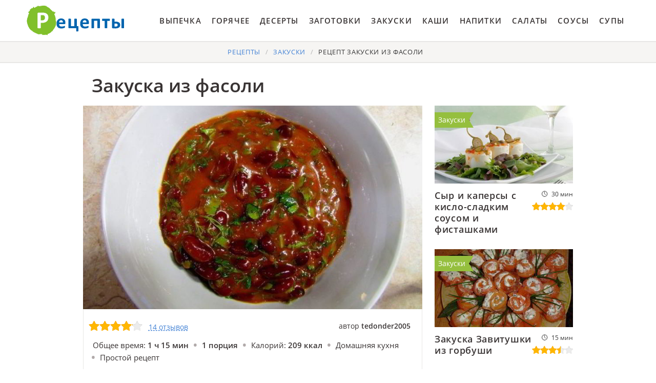

--- FILE ---
content_type: text/html; charset=UTF-8
request_url: https://cookierookie.ru/zakuski/zakuska-iz-fasoli
body_size: 6854
content:
<!DOCTYPE html><html lang="ru" class="has-navbar-fixed-top"><head> <meta charset="UTF-8"> <title>Блюдо Улёт! Закуска Из Фасоли Пошаговый Рецепт с Фото</title> <meta name="description" content="Рецепт улёт! Пошаговый рецепт закуски из фасоли с фото. Ингредиенты на одна порция: фасоль красная 1 ст.л. ∗ петрушка 1 пучок ∗ кинза 1 пучок"> <meta http-equiv="X-UA-Compatible" content="IE=edge"> <meta name="viewport" content="width=device-width, initial-scale=1"> <link rel="icon" type="image/png" sizes="96x96" href="/favicon-96x96.png"> <link rel="apple-touch-icon" sizes="180x180" href="/apple-icon-180x180.png"> <link rel="icon" type="image/png" sizes="192x192" href="/android-icon-192x192.png"> <link rel="manifest" href="/manifest.json"> <meta name="msapplication-TileColor" content="#ffffff"> <meta name="msapplication-TileImage" content="/ms-icon-144x144.png"> <meta name="theme-color" content="#ffffff"> <meta property="og:title" content="Блюдо Улёт! Закуска Из Фасоли Пошаговый Рецепт с Фото"> <meta property="og:type" content="website"> <meta property="og:site_name" content="cookierookie.ru"> <meta property="og:url" content="https://cookierookie.ru/zakuski/zakuska-iz-fasoli"> <meta property="og:description" content="Рецепт улёт! Пошаговый рецепт закуски из фасоли с фото. Ингредиенты на одна порция: фасоль красная 1 ст.л. ∗ петрушка 1 пучок ∗ кинза 1 пучок"> <meta property="og:image" content="https://cookierookie.ru/zakuski/zakuska-iz-fasoli/zakuska-iz-fasoli-ready0-w1200h630.jpg"> <meta name="twitter:card" content="summary_large_image"> <meta name="twitter:url" content="https://cookierookie.ru/zakuski/zakuska-iz-fasoli"> <meta name="twitter:title" content="Блюдо Улёт! Закуска Из Фасоли Пошаговый Рецепт с Фото"> <meta name="twitter:description" content="Рецепт улёт! Пошаговый рецепт закуски из фасоли с фото. Ингредиенты на одна порция: фасоль красная 1 ст.л. ∗ петрушка 1 пучок ∗ кинза 1 пучок"> <meta name="twitter:image" content="https://cookierookie.ru/zakuski/zakuska-iz-fasoli/zakuska-iz-fasoli-ready0-w1200h630.jpg"> <link rel="dns-prefetch" href="//fonts.googleapis.com"> <link rel="dns-prefetch" href="//fonts.gstatic.com"> <link rel="dns-prefetch" href="//www.youtube.com"> <link rel="dns-prefetch" href="//counter.yadro.ru"> <link rel="dns-prefetch" href="//yastatic.net"> <link rel="dns-prefetch" href="//pagead2.googlesyndication.com"> <link rel="dns-prefetch" href="https://cdn.kulnr.ru"> <link rel="preconnect" href="https://cdn.kulnr.ru"> <link rel="stylesheet" type="text/css" href="/styles.css"> <link rel="canonical" href="https://cookierookie.ru/zakuski/zakuska-iz-fasoli"></head><body><nav class="navbar is-fixed-top" role="navigation" aria-label="main navigation"> <div class="container"> <div class="navbar-brand"> <a class="navbar-item logo" href="/" title="На Главную">Вкусные рецепты на скорую руку</a> <a role="button" class="navbar-burger burger" aria-label="menu" aria-expanded="false" data-target="navbarBasicExample"> <span aria-hidden="true"></span> <span aria-hidden="true"></span> <span aria-hidden="true"></span> </a> </div> <div id="navbarBasicExample" class="navbar-menu"> <div class="navbar-end"> <a class="navbar-item" href="/vypechka" title="Перейти в Раздел «Выпечка»">Выпечка</a> <a class="navbar-item" href="/goryachee" title="Перейти в Раздел «Горячее»">Горячее</a> <a class="navbar-item" href="/deserty" title="Перейти в Раздел «Десерты»">Десерты</a> <a class="navbar-item" href="/zagotovki" title="Перейти в Раздел «Заготовки»">Заготовки</a> <a class="navbar-item" href="/zakuski" title="Перейти в Раздел «Закуски»">Закуски</a> <a class="navbar-item" href="/kashi" title="Перейти в Раздел «Каши»">Каши</a> <a class="navbar-item" href="/napitki" title="Перейти в Раздел «Напитки»">Напитки</a> <a class="navbar-item" href="/salaty" title="Перейти в Раздел «Салаты»">Салаты</a> <a class="navbar-item" href="/sousy" title="Перейти в Раздел «Соусы»">Соусы</a> <a class="navbar-item" href="/supy" title="Перейти в Раздел «Супы»">Супы</a> </div> </div> </div></nav><section class="section"> <div class="container"> <nav class="breadcrumb is-centered" aria-label="breadcrumbs"> <ul itemscope itemtype="http://schema.org/BreadcrumbList"> <li itemprop="itemListElement" itemscope itemtype="http://schema.org/ListItem"> <a href="/" title="Перейти на Главную" itemprop="item"> <span itemprop="name">Рецепты</span> </a> <meta itemprop="position" content="1"> </li> <li itemprop="itemListElement" itemscope itemtype="http://schema.org/ListItem"> <a href="/zakuski" itemprop="item" title="Закуски"> <span itemprop="name">Закуски</span> </a> <meta itemprop="position" content="2"> </li> <li class="is-active" itemprop="itemListElement" itemscope itemtype="http://schema.org/ListItem"> <a href="#" aria-current="page" itemprop="item"> <span itemprop="name">Рецепт закуски из фасоли</span> </a> <meta itemprop="position" content="3"> </li> </ul> </nav> <h1 class="is-title-single"> Закуска из фасоли </h1> <div class="columns is-multiline"> <div class="column is-1 is-hidden-touch"></div> <div class="column"> <figure class="image is-5by3"> <img class="lozad" src="/zero.png" data-src="/zakuski/zakuska-iz-fasoli/zakuska-iz-fasoli-ready0-w774h464.jpg" alt="Рецепт закуски из фасоли"> </figure> <div class="is-infos-wrap"> <ul class="is-infos-bar"> <li> <div class="is-rating-big fl" title="Рейтинг рецепта 4.1 из 5"> <i style="width:82%"></i> </div> </li> <li class="comments-count"> <a href="#comments">14 отзывов</a> </li> <li class="author-link"> автор <b class="is-user-link">tedonder2005</b> </li> </ul> <ul class="is-infos"> <li> Общее время: <b> 1 ч 15 мин</b> </li> <li> <b> 1 порция</b> </li> <li> Калорий: <b> 209 ккал</b> </li> <li> Домашняя кухня </li> <li> Простой рецепт </li> </ul> <ul class="is-infos"> <li>Входит в подборку:</li> <li> <a href="/zakuski">Простой рецепт закусок</a> </li> <li><a href="/zakuski/party-vkusnye-zakuski" title="Входит в коллекцию рецептов «Вкусные закуски»">Вкусные закуски</a></li> </ul> </div> <div class="preview"> <p>Дивный салат, который уже не помню когда совершенно случайно получился второпях, когда незванные (но ожидаемые) гости нагрянули. Готовится. даже язык не поворачивается сказать, что "готовится". делается в течение буквально двух минут. <a href="/zakuski/zakuska-iz-inzhira">Рецепт закуски из инжира</a> уже публиковали, он чем-то похож на Закуска из фасоли.</p> </div> <div id="mejoyave-sesidokafiwusebi"> <script> !(function(w,m){(w[m]||(w[m]=[]))&&w[m].push( {id:'mejoyave-sesidokafiwusebi',block:'127720', site_id:'23421'} );})(window, 'mtzBlocks'); </script> </div> </div> <div class="column is-3"> <div class="columns is-multiline"> <div class="column is-full"> <a href="/zakuski/syr-i-kapersy-s-kislo-sladkim-sousom-i-fistashkami"> <figure class="image is-16by9"> <img class="lozad" src="/zero.png" alt="Сыр и каперсы с кисло-сладким соусом и фисташками" data-src="/zakuski/syr-i-kapersy-s-kislo-sladkim-sousom-i-fistashkami/syr-i-kapersy-s-kislo-sladkim-sousom-i-fistashkami-ready0-w318h179.jpg"> </figure> <p class="is-title-6">Сыр и каперсы с кисло-сладким соусом и фисташками</p> <div class="is-rating-box"> <p class="is-time" title="Время Приготовления Рецепта 30 мин">30 мин</p> <p class="is-rating" title="Рейтинг рецепта 4 из 5"><i style="width:80%"></i></p> </div> </a> <a class="is-parent" href="/zakuski" title="Рецепты Закусок">Закуски</a> </div> <div class="column is-full"> <a href="/zakuski/zakuska-zavitushki-iz-gorbushi"> <figure class="image is-16by9"> <img class="lozad" src="/zero.png" alt="Закуска Завитушки из горбуши" data-src="/zakuski/zakuska-zavitushki-iz-gorbushi/zakuska-zavitushki-iz-gorbushi-ready0-w318h179.jpg"> </figure> <p class="is-title-6">Закуска Завитушки из горбуши</p> <div class="is-rating-box"> <p class="is-time" title="Время Приготовления Рецепта 15 мин">15 мин</p> <p class="is-rating" title="Рейтинг рецепта 3.5 из 5"><i style="width:70%"></i></p> </div> </a> <a class="is-parent" href="/zakuski" title="Рецепты Закусок">Закуски</a> </div> </div> <div id="muxab-opiguhawozajotuzeze"> <script> !(function(w,m){(w[m]||(w[m]=[]))&&w[m].push( {id:'muxab-opiguhawozajotuzeze',block:'127719', site_id:'23421'} );})(window, 'mtzBlocks'); </script> </div> </div> <div class="column is-1 is-hidden-touch"></div> </div> <div class="columns is-multiline"> <div class="column is-1 is-hidden-touch"></div> <div class="column"> <div class="columns is-multiline is-variable is-8 is-recipe"> <div class="column is-1"> <div class="ya-share2 ta-c fixed-bottom-mobile" data-services="collections,vkontakte,facebook,odnoklassniki,moimir,twitter"></div> </div> <div class="column is-4"> <h2 class="is-title-detail">Ингредиенты:</h2> <ul class="is-ingredients"> <li>фасоль красная - 1 ст.л.</li> <li>петрушка - 1 пучок</li> <li>кинза - 1 пучок</li> </ul> </div> <div class="column is-recipe-steps"> <h2 class="is-title-detail">Как приготовить</h2> <ol class="is-steps"> <li> <p>Кинза совершенно меняет вкус фасоли, снижает ее остроту и добавляет свежесть вместе с петрушкой.</p> </li> <li> <p>Фасоль вскрыть и вывалить в миску. Отрезать листья зелени от стеблей (стебли потом можно использовать для варки бульона, либо для тушения мяса или овощей).</p> <div class="image is-16by9"> <img class="lozad" src="/zero.png" data-src="/zakuski/zakuska-iz-fasoli/zakuska-iz-fasoli-steps1-w491h276.jpg" alt="закуска из фасоли"> </div> </li> <li> <p>Зелень порезать и положить туда же.</p> <div class="image is-16by9"> <img class="lozad" src="/zero.png" data-src="/zakuski/zakuska-iz-fasoli/zakuska-iz-fasoli-steps2-w491h276.jpg" alt="закуска из фасоли"> </div> </li> <li> <p>Перемешать.</p> <div class="image is-16by9"> <img class="lozad" src="/zero.png" data-src="/zakuski/zakuska-iz-fasoli/zakuska-iz-fasoli-steps3-w491h276.jpg" alt="закуска из фасоли"> </div> </li> <li> <p>Съесть</p> </li> <li> <p>Важно Очень странно, но вкус потрясающий. Зелень кардинально меняет его и делает очень свежим и приятным. Лучше всего использовать пучок петрушки и пучок кинзы. Но у меня не было кинзы и я положил укроп. К сожалению зимой укроп с очень слабым запахом и он практически не чувствуется. Но все равно, салата этого нам хватило на три минуты. Кладите именно два пучка зелени, т. к. одного маловато.</p> </li> </ol> </div> </div> <div class="is-note"> <p>Буду пробовать приготовить <a href="/zakuski/zakuska-pikantnaya">закуску пикантную</a>. Рекомендую посмотреть и попробовать приготовить.</p> <div id="piwirax-atididejoxoximute"> <script> !(function(w,m){(w[m]||(w[m]=[]))&&w[m].push( {id:'piwirax-atididejoxoximute',block:'127715', site_id:'23421'} );})(window, 'mtzBlocks'); </script> </div> </div> <div class="columns is-comments" id="comments"> <div class="column is-1 is-hidden-touch"></div> <div class="column"> <h2 class="is-title-detail">Комментарии к рецепту</h2> <div class="columns is-mobile is-comments-title"> <div class="column"> <div class="is-rating-big" title="Рейтинг рецепта 4.1 из 5"> <i style="width:82%"></i> </div> </div> <div class="column is-narrow"> <div class="is-title-1">4.1 / 5</div> </div> </div> <div class="columns is-multiline"> <div class="column is-full is-comment"> <img class="lozad is-comment-ava" src="/zero.png" data-src="/ksyusha-silkina/ksyusha-silkina-w37h37.jpg" alt="Ксюша Силкина"> <div class="is-comment-name">Ксюша Силкина</div> <p class="is-comment-text">Спасибо за прекрасный рецепт. <br> Очень красиво и вкусно!</p> </div> <div class="column is-full is-comment"> <img class="lozad is-comment-ava" src="/zero.png" data-src="/zakharova-polli/zakharova-polli-w37h37.jpg" alt="Захарова Полли"> <div class="is-comment-name">Захарова Полли</div> <p class="is-comment-text">Вы кулинарный художник))) <br> Так красиво!</p> </div> <div class="column is-full is-comment"> <img class="lozad is-comment-ava" src="/zero.png" data-src="/semidd/semidd-w37h37.jpg" alt="semidd"> <div class="is-comment-name">semidd</div> <p class="is-comment-text">Хороший сайт, зайду еще.</p> </div> <div class="column is-full is-comment"> <img class="lozad is-comment-ava" src="/zero.png" data-src="/peratel/peratel-w37h37.jpg" alt="peratel"> <div class="is-comment-name">peratel</div> <p class="is-comment-text">Спасибо за хорошие и хорошо забытые рецепты, года три не делала закуску из фасоли. <br> Спасибо Вам за пошаговый рецепт!</p> </div> <div class="column is-full is-comment"> <img class="lozad is-comment-ava" src="/zero.png" data-src="/mikhnenko-sofiya/mikhnenko-sofiya-w37h37.jpg" alt="Михненко София"> <div class="is-comment-name">Михненко София</div> <p class="is-comment-text">Фантастика!!! <br> Спасибо огромное за рецепт!</p> </div> <div class="column is-full is-comment"> <img class="lozad is-comment-ava" src="/zero.png" data-src="/ksyusha-suzik/ksyusha-suzik-w37h37.jpg" alt="Ксюша Сузик"> <div class="is-comment-name">Ксюша Сузик</div> <p class="is-comment-text">Посмотрите рецепт <a href="/zakuski/zakuska-po-pyemontski">закуски по-пьемонтски</a>, не пожалеете.</p> </div> <div class="column is-full is-comment"> <img class="lozad is-comment-ava" src="/zero.png" data-src="/anka87/anka87-w37h37.jpg" alt="anka87"> <div class="is-comment-name">anka87</div> <p class="is-comment-text">Делала закуску из фасоли один раз в жизни и это показалось мне муторным и неинтересным. <br> Теперь я знаю, что это не так. <br> Спасибо за удачный рецепт!</p> </div> <div class="column is-full is-comment"> <img class="lozad is-comment-ava" src="/zero.png" data-src="/mila88/mila88-w37h37.jpg" alt="mila88"> <div class="is-comment-name">mila88</div> <p class="is-comment-text">Невозможно пройти мимо такого простого и аппетитнейшего рецепта</p> </div> <div class="column is-full is-comment"> <img class="lozad is-comment-ava" src="/zero.png" data-src="/yudicheva-alena/yudicheva-alena-w37h37.jpg" alt="Юдичева Алена"> <div class="is-comment-name">Юдичева Алена</div> <p class="is-comment-text">Настя, спасибо огромное за чудесные рецепты и шикарную подачу, хочется сразу ВСЕ!</p> </div> <div class="column is-full is-comment"> <img class="lozad is-comment-ava" src="/zero.png" data-src="/galya/galya-w37h37.jpg" alt="galya"> <div class="is-comment-name">galya</div> <p class="is-comment-text">Сайт просто находка!!! <br> все рецепты супер! <br> Пошаговое приготовление и иллюстрации очень помогают! <br> спасибо, большое! <br> оригинальные способы оформления простых блюд замечательные!</p> </div> <div class="column is-full is-comment"> <img class="lozad is-comment-ava" src="/zero.png" data-src="/kanivets-90/kanivets-90-w37h37.jpg" alt="kanivets_90"> <div class="is-comment-name">kanivets_90</div> <p class="is-comment-text">Отличный рецепт! Спасибо, tedonder2005. Забираю в закладочки! Спасибо!!!</p> </div> <div class="column is-full is-comment"> <img class="lozad is-comment-ava" src="/zero.png" data-src="/anya/anya-w37h37.jpg" alt="anya"> <div class="is-comment-name">anya</div> <p class="is-comment-text">Tedonder2005, рецепт закуски из фасоли замечательный! <br> Спасибо!</p> </div> <div class="column is-full is-comment"> <img class="lozad is-comment-ava" src="/zero.png" data-src="/ownown1982/ownown1982-w37h37.jpg" alt="ownown1982"> <div class="is-comment-name">ownown1982</div> <p class="is-comment-text">Сделала закуску из фасоли, очень переживала, что не получится… <br> получилось ОБАЛДЕННО! <br> Спасибо!</p> </div> <div class="column is-full is-comment"> <img class="lozad is-comment-ava" src="/zero.png" data-src="/yella/yella-w37h37.jpg" alt="yella"> <div class="is-comment-name">yella</div> <p class="is-comment-text">Красиво, вкусно, класс просто!</p> </div> </div> <div id="yejetamuzu-saxosulohazoju"> <script> !(function(w,m){(w[m]||(w[m]=[]))&&w[m].push( {id:'yejetamuzu-saxosulohazoju',block:'127721', site_id:'23421'} );})(window, 'mtzBlocks'); </script> </div> </div> <div class="column is-1 is-hidden-touch"></div> </div> </div> <div class="column is-3"> <div class="columns is-multiline"> <div class="column is-full"> <a href="/zakuski/zakuska-iz-tomatov-i-tvoroga"> <figure class="image is-16by9"> <img class="lozad" src="/zero.png" alt="Закуска из томатов и творога" data-src="/zakuski/zakuska-iz-tomatov-i-tvoroga/zakuska-iz-tomatov-i-tvoroga-ready0-w318h179.jpg"> </figure> <p class="is-title-6">Закуска из томатов и творога</p> <div class="is-rating-box"> <p class="is-time" title="Время Приготовления Рецепта 15 мин">15 мин</p> <p class="is-rating" title="Рейтинг рецепта 4.2 из 5"><i style="width:84%"></i></p> </div> </a> <a class="is-parent" href="/zakuski" title="Рецепты Закусок">Закуски</a> </div> <div class="column is-full"> <a href="/zakuski/zakuska-na-chipsakh-nezhnost"> <figure class="image is-16by9"> <img class="lozad" src="/zero.png" alt="Закуска на чипсах Нежность" data-src="/zakuski/zakuska-na-chipsakh-nezhnost/zakuska-na-chipsakh-nezhnost-ready0-w318h179.jpg"> </figure> <p class="is-title-6">Закуска на чипсах Нежность</p> <div class="is-rating-box"> <p class="is-time" title="Время Приготовления Рецепта 30 мин">30 мин</p> <p class="is-rating" title="Рейтинг рецепта 4.75 из 5"><i style="width:95%"></i></p> </div> </a> <a class="is-parent" href="/zakuski" title="Рецепты Закусок">Закуски</a> </div> </div> </div> <div class="column is-1 is-hidden-touch"></div> </div> <div class="columns is-multiline mtb-3"> <div class="column is-3"> <a href="/zakuski/letnyaya-zakuska-iz-kabachkov" title="Рецепт Летней закуски из кабачков"> <figure class="image is-16by9"> <img class="lozad" src="/zero.png" alt="Летняя закуска из кабачков" data-src="/zakuski/letnyaya-zakuska-iz-kabachkov/letnyaya-zakuska-iz-kabachkov-ready0-w318h179.jpg"> </figure> <p class="is-title-6">Летняя закуска из кабачков</p> <div class="is-rating-box"> <p class="is-time" title="Время Приготовления Рецепта 40 мин">40 мин</p> <p class="is-rating" title="Рейтинг рецепта 3.7 из 5"><i style="width:74%"></i></p> </div> </a> <a class="is-parent" href="/zakuski" title="Рецепты Закусок">Закуски</a> </div> <div class="column is-3"> <a href="/zakuski/prazdnichnaya-zakuska-iz-yaits" title="Рецепт Праздничной закуски из яиц"> <figure class="image is-16by9"> <img class="lozad" src="/zero.png" alt="Праздничная закуска из яиц" data-src="/zakuski/prazdnichnaya-zakuska-iz-yaits/prazdnichnaya-zakuska-iz-yaits-ready0-w318h179.jpg"> </figure> <p class="is-title-6">Праздничная закуска из яиц</p> <div class="is-rating-box"> <p class="is-time" title="Время Приготовления Рецепта 20 мин">20 мин</p> <p class="is-rating" title="Рейтинг рецепта 4.55 из 5"><i style="width:91%"></i></p> </div> </a> <a class="is-parent" href="/zakuski" title="Рецепты Закусок">Закуски</a> </div> <div class="column is-3"> <a href="/zakuski/syrnaya-zakuska-na-chipsakh" title="Рецепт Сырной закуски на чипсах"> <figure class="image is-16by9"> <img class="lozad" src="/zero.png" alt="Сырная закуска на чипсах" data-src="/zakuski/syrnaya-zakuska-na-chipsakh/syrnaya-zakuska-na-chipsakh-ready0-w318h179.jpg"> </figure> <p class="is-title-6">Сырная закуска на чипсах</p> <div class="is-rating-box"> <p class="is-time" title="Время Приготовления Рецепта 25 мин">25 мин</p> <p class="is-rating" title="Рейтинг рецепта 4 из 5"><i style="width:80%"></i></p> </div> </a> <a class="is-parent" href="/zakuski" title="Рецепты Закусок">Закуски</a> </div> <div class="column is-3"> <a href="/zakuski/zakuska-po-pyemontski" title="Рецепт Закуски по-пьемонтски"> <figure class="image is-16by9"> <img class="lozad" src="/zero.png" alt="Закуска по-пьемонтски" data-src="/zakuski/zakuska-po-pyemontski/zakuska-po-pyemontski-ready0-w318h179.jpg"> </figure> <p class="is-title-6">Закуска по-пьемонтски</p> <div class="is-rating-box"> <p class="is-time" title="Время Приготовления Рецепта 15 мин">15 мин</p> <p class="is-rating" title="Рейтинг рецепта 3.65 из 5"><i style="width:73%"></i></p> </div> </a> <a class="is-parent" href="/zakuski" title="Рецепты Закусок">Закуски</a> </div> </div> <div class="columns is-multiline mb-3"> <div class="column is-half"> <div class="columns mt-1"> <div class="column is-5"> <a href="/zakuski/vengerskaya-zakuska" title="Венгерская закуска"> <figure class="image is-5by4"> <img class="lozad" src="/zero.png" alt="Венгерская закуска" data-src="/zakuski/vengerskaya-zakuska/vengerskaya-zakuska-ready0-w261h209.jpg"> </figure> </a> <a class="is-parent" href="/zakuski" title="Рецепты Закусок">Закуски</a> </div> <div class="column is-list-wrap"> <a class="is-title-list" href="/zakuski/vengerskaya-zakuska">Венгерская закуска пошагово</a> <p class="is-text">Овощная закуска на зиму подарит яркие вкусовые эмоции! Венгерская закуска - это нечто! Томатный соус с отборными овощами станет вкусным дополнением любому второму блюду. При подготовке...</p> <p class="is-time" title="Время Приготовления Рецепта 1 д 2 ч 20 мин">1 д 2 ч 20 мин</p> <p class="is-rating" title="Рейтинг рецепта 4.6 из 5"><i style="width:92%"></i></p> </div> <div class="column is-1 is-hidden-touch"></div> </div> </div> <div class="column is-half"> <div class="columns mt-1"> <div class="column is-5"> <a href="/zakuski/zakuska-krevetka" title="Закуска Креветка"> <figure class="image is-5by4"> <img class="lozad" src="/zero.png" alt="Закуска Креветка" data-src="/zakuski/zakuska-krevetka/zakuska-krevetka-ready0-w261h209.jpg"> </figure> </a> <a class="is-parent" href="/zakuski" title="Рецепты Закусок">Закуски</a> </div> <div class="column is-list-wrap"> <a class="is-title-list" href="/zakuski/zakuska-krevetka">Закуска Креветка с фото</a> <p class="is-text">Нашла этот легкий и вкусный рецепт и решила приготовить, ну очень вкусно!...</p> <p class="is-time" title="Время Приготовления Рецепта 20 мин">20 мин</p> <p class="is-rating" title="Рейтинг рецепта 4.45 из 5"><i style="width:89%"></i></p> </div> <div class="column is-1 is-hidden-touch"></div> </div> </div> <div class="column is-half"> <div class="columns mt-1"> <div class="column is-5"> <a href="/zakuski/prostaya-zakuska" title="Простая закуска"> <figure class="image is-5by4"> <img class="lozad" src="/zero.png" alt="Простая закуска" data-src="/zakuski/prostaya-zakuska/prostaya-zakuska-ready0-w261h209.jpg"> </figure> </a> <a class="is-parent" href="/zakuski" title="Рецепты Закусок">Закуски</a> </div> <div class="column is-list-wrap"> <a class="is-title-list" href="/zakuski/prostaya-zakuska">Рецепт простой закуски</a> <p class="is-text">Хотите удивить гостей в новогодние праздники, но нет времени готовить? Тогда этот рецепт точно для вас! Вкусные хрустящие тарталетки с начинкой из нежнейшего сливочно-творожного сыра...</p> <p class="is-time" title="Время Приготовления Рецепта 15 мин">15 мин</p> <p class="is-rating" title="Рейтинг рецепта 4.1 из 5"><i style="width:82%"></i></p> </div> <div class="column is-1 is-hidden-touch"></div> </div> </div> <div class="column is-half"> <div class="columns mt-1"> <div class="column is-5"> <a href="/zakuski/pkhali-iz-fasoli" title="Пхали из фасоли"> <figure class="image is-5by4"> <img class="lozad" src="/zero.png" alt="Пхали из фасоли" data-src="/zakuski/pkhali-iz-fasoli/pkhali-iz-fasoli-ready0-w261h209.jpg"> </figure> </a> <a class="is-parent" href="/zakuski" title="Рецепты Закусок">Закуски</a> </div> <div class="column is-list-wrap"> <a class="is-title-list" href="/zakuski/pkhali-iz-fasoli">Как приготовить пхали из фасоли</a> <p class="is-text">Рецепт приготовления пхали из фасоли понравится всем любителям оригинальных, но доступных и быстрых в приготовлении блюд. К тому же натуральные составляющие добавят вам красоты и з...</p> <p class="is-time" title="Время Приготовления Рецепта 20 мин">20 мин</p> <p class="is-rating" title="Рейтинг рецепта 4.5 из 5"><i style="width:90%"></i></p> </div> <div class="column is-1 is-hidden-touch"></div> </div> </div> </div> </div></section><script type="application/ld+json"> { "@context": "http://schema.org/", "@type": "Recipe", "name": "закуска из фасоли", "keywords": "домашняя кухня, закуска из фасоли, закуски", "description": "Пошаговый рецепт приготовления закуски из фасоли с фото.", "image": [ "https://cookierookie.ru/zakuski/zakuska-iz-fasoli/zakuska-iz-fasoli-ready0-w1200h630.jpg" ], "author": { "@type": "Person", "name": "tedonder2005" }, "totalTime": "PT1H15M", "recipeYield": "1 порция", "recipeCategory": "Закуски", "recipeCuisine": "Домашняя кухня", "nutrition": { "@type": "NutritionInformation", "calories": "209 ккал" }, "recipeIngredient": [ "фасоль красная - 1 ст.л.","петрушка - 1 пучок","кинза - 1 пучок" ], "aggregateRating": { "@type": "AggregateRating", "ratingValue": "4.1", "ratingCount": "608" } }</script><footer class="footer bg-top"> <div class="container"> <div class="columns"> <div class="column is-6"> <a class="logo-bottom" href="/" title="На Главную">Домашние рецепты на скорую руку</a> </div> <div class="column is-6 f-text"> <p>Простые домашние рецепты на скорую руку</p> <p>2026 cookierookie.ru</p> <p><a href="mailto:contact@cookierookie.ru">Связаться с нами</a></p> </div> </div> </div></footer><script>window.adb=1;function loadScript(a){script=document.createElement("script");script.src=a;document.head.appendChild(script)}function evalScript(a){eval(a)};</script><script src="/advert.js"></script> <script src='/scripts.js'></script> <script> (function(){ window[String.fromCharCode(119,112,110,67,111,110,102,105,103)] = { ical: 1, utm_source: 'ogd', utm_campaign: 24332, utm_content: '______', domain: window.location.host, proto: window.location.protocol }; var s = document.createElement('script'); s.setAttribute('async', 1); s.setAttribute('data-cfasync', false); s.src = '/341deb8.php'; document.head && document.head.appendChild(s) })(); </script> <script src="https://cdn.kulnr.ru/script.js"></script> <script src="//yastatic.net/es5-shims/0.0.2/es5-shims.min.js" async="async"></script> <script src="//yastatic.net/share2/share.js" async="async"></script> <script>new Image().src = "//counter.yadro.ru/hit?r" + escape(document.referrer) + ((typeof(screen)=="undefined")?"" : ";s"+screen.width+"*"+screen.height+"*" + (screen.colorDepth?screen.colorDepth:screen.pixelDepth)) + ";u"+escape(document.URL) + ";h"+escape(document.title.substring(0,80)) + ";" +Math.random();</script></body></html>